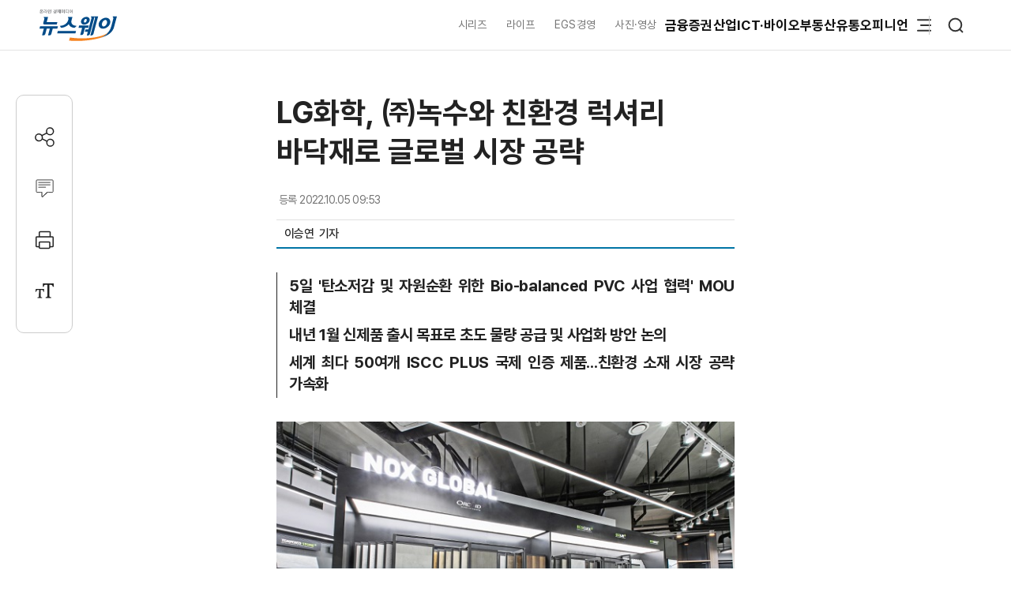

--- FILE ---
content_type: text/html; charset=UTF-8
request_url: https://www.newsway.co.kr/news/view?ud=2022100509533308947
body_size: 16270
content:
<!DOCTYPE html>
<html lang="ko">
<head>
<title>LG화학, ㈜녹수와 친환경 럭셔리 바닥재로 글로벌 시장 공략 - 뉴스웨이</title>
<meta charset="UTF-8">
<meta http-equiv="X-UA-Compatible" content="IE=edge">
<meta name="viewport" content="width=device-width,initial-scale=1.0,minimum-scale=1.0,maximum-scale=3.0,user-scalable=yes">
<meta name="title" content="LG화학, ㈜녹수와 친환경 럭셔리 바닥재로 글로벌 시장 공략 - 뉴스웨이">
<meta name="keywords" content="">
<meta name="description" content="LG화학이 바이오 원료를 활용한 PVC(폴리염화비닐)사업 협력에 나선다. LG화학은 5일 ㈜녹수 서초 사옥에서 LG화학 노국래 석유화학사업본부장과 ㈜녹수 고동환 대표 등 양사 경영진이 참석한 가운데 '탄소저감 및 자원순환을 위한 Bio-balanced PVC 사업 업무협약(MOU)'을 체결했다고 밝혔다. PVC는 우수한 단열 성능과 내구성으로 나무나 철을 대체하는 대표적인 범용 플라스틱으로 주로 바닥재나 창호, 건축자재 등의 원료로 사용된다">
<meta name="author" content="이승연">
<meta name="robots" content="max-image-preview:large">
<link rel="canonical" href="https://www.newsway.co.kr/news/view?ud=2022100509533308947">

<!-- og -->
<meta property="og:site_name" content="뉴스웨이">
<meta property="og:type" content="article">
<meta property="og:title" content="LG화학, ㈜녹수와 친환경 럭셔리 바닥재로 글로벌 시장 공략 - 뉴스웨이">
<meta property="og:description" content="LG화학이 바이오 원료를 활용한 PVC(폴리염화비닐)사업 협력에 나선다. LG화학은 5일 ㈜녹수 서초 사옥에서 LG화학 노국래 석유화학사업본부장과 ㈜녹수 고동환 대표 등 양사 경영진이 참석한 가운데 '탄소저감 및 자원순환을 위한 Bio-balanced PVC 사업 업무협약(MOU)'을 체결했다고 밝혔다. PVC는 우수한 단열 성능과 내구성으로 나무나 철을 대체하는 대표적인 범용 플라스틱으로 주로 바닥재나 창호, 건축자재 등의 원료로 사용된다">
<meta property="og:url" content="https://www.newsway.co.kr/news/view?ud=2022100509533308947">
<meta property="og:image" content="https://nimage.newsway.co.kr/photo/2022/10/05/20221005000033_0700.jpg">
<meta property="og:image:width" content="600">
<meta property="og:image:height" content="398">

<!-- twitter -->
<meta name="twitter:site" content="@newsway" >
<meta name="twitter:card" content="summary_large_image">
<meta name="twitter:title" content="LG화학, ㈜녹수와 친환경 럭셔리 바닥재로 글로벌 시장 공략 - 뉴스웨이">
<meta name="twitter:description" content="LG화학이 바이오 원료를 활용한 PVC(폴리염화비닐)사업 협력에 나선다. LG화학은 5일 ㈜녹수 서초 사옥에서 LG화학 노국래 석유화학사업본부장과 ㈜녹수 고동환 대표 등 양사 경영진이 참석한 가운데 '탄소저감 및 자원순환을 위한 Bio-balanced PVC 사업 업무협약(MOU)'을 체결했다고 밝혔다. PVC는 우수한 단열 성능과 내구성으로 나무나 철을 대체하는 대표적인 범용 플라스틱으로 주로 바닥재나 창호, 건축자재 등의 원료로 사용된다">
<meta name="twitter:image" content="https://nimage.newsway.co.kr/photo/2022/10/05/20221005000033_0700.jpg">
<meta name="twitter:creator" content="@newsway" >


<!-- DeepDive -->
<meta property="dd:content_id" content="2022100509533308947">
<meta property="dd:playtime" content="">
<meta property="dd:author" content="이승연">
<meta property="dd:category" content="">
<meta property="dd:published_time" content="2022-10-05T09:53:45+09:00">
<meta property="dd:modified_time" content="2022-10-05T09:53:45+09:00">
<meta property="dd:publisher" content="뉴스웨이">
<meta property="dd:availability" content="true">

<!-- article -->
<meta property="article:published_time" content="2022-10-05T09:53:45+09:00">

<script>
var g_strDispType   = "NW";
var g_strCategory   = "03.01.01";
var g_strNewsID     = "2022100509533308947_1";
var g_strRemoteIP   = "NULL";
</script>
<script src="https://nimage.newsway.co.kr/assets/js/logcollectscript_202209.js?Friday 16th of January 2026 04:20:17 AM"></script>

<script async src="https://pagead2.googlesyndication.com/pagead/js/adsbygoogle.js?client=ca-pub-2415398784695844" crossorigin="anonymous"></script>

<!-- taboola -->
<script type="text/javascript">
document.addEventListener("DOMContentLoaded", function() {
  window._taboola = window._taboola || [];
  _taboola.push({article:'auto'});
  !function (e, f, u, i) {
    if (!document.getElementById(i)){
      e.async = 1;
      e.src = u;
      e.id = i;
      f.parentNode.insertBefore(e, f);
    }
  }(document.createElement('script'),
  document.getElementsByTagName('script')[0],
  '//cdn.taboola.com/libtrc/newsway-mobile/loader.js',
  'tb_loader_script');
  if(window.performance && typeof window.performance.mark == 'function')
    {window.performance.mark('tbl_ic');}
});
</script>

<!-- kakao -->
<script src="https://developers.kakao.com/sdk/js/kakao.min.js" defer></script>
<script>
// dom로드가 완료 되면 실행
document.addEventListener("DOMContentLoaded", function() {
    Kakao.init('8e7f6b75370f0d08827c8f09991a2dfb');
});
</script>

<!-- google -->
<meta name="google-site-verification" content="LbLXsNkXj8kNTbitXHy55A2cIFG2nIXEnuMBatmoh0Y">

<!-- Google tag (gtag.js) -->
<script async src="https://www.googletagmanager.com/gtag/js?id=G-0F9N3T85JF"></script>
<script>
window.dataLayer = window.dataLayer || [];
function gtag(){dataLayer.push(arguments);}
gtag('js', new Date());

gtag('config', 'G-0F9N3T85JF');
</script>

<link rel="shortcut icon" href="https://nimage.newsway.co.kr/assets/image/favicon/newsway.ico" type="image/x-icon">
<link rel="apple-touch-icon" sizes="57x57" href="https://nimage.newsway.co.kr/assets/image/favicon/apple-icon-57x57.png">
<link rel="apple-touch-icon" sizes="60x60" href="https://nimage.newsway.co.kr/assets/image/favicon/apple-icon-60x60.png">
<link rel="apple-touch-icon" sizes="72x72" href="https://nimage.newsway.co.kr/assets/image/favicon/apple-icon-72x72.png">
<link rel="apple-touch-icon" sizes="76x76" href="https://nimage.newsway.co.kr/assets/image/favicon/apple-icon-76x76.png">
<link rel="apple-touch-icon" sizes="114x114" href="https://nimage.newsway.co.kr/assets/image/favicon/apple-icon-114x114.png">
<link rel="apple-touch-icon" sizes="120x120" href="https://nimage.newsway.co.kr/assets/image/favicon/apple-icon-120x120.png">
<link rel="apple-touch-icon" sizes="144x144" href="https://nimage.newsway.co.kr/assets/image/favicon/apple-icon-144x144.png">
<link rel="apple-touch-icon" sizes="152x152" href="https://nimage.newsway.co.kr/assets/image/favicon/apple-icon-152x152.png">
<link rel="apple-touch-icon" sizes="180x180" href="https://nimage.newsway.co.kr/assets/image/favicon/apple-icon-180x180.png">
<link rel="icon" type="image/png" sizes="192x192"  href="https://nimage.newsway.co.kr/assets/image/favicon/android-icon-192x192.png">
<link rel="icon" type="image/png" sizes="32x32" href="https://nimage.newsway.co.kr/assets/image/favicon/favicon-32x32.png">
<link rel="icon" type="image/png" sizes="96x96" href="https://nimage.newsway.co.kr/assets/image/favicon/favicon-96x96.png">
<link rel="icon" type="image/png" sizes="16x16" href="https://nimage.newsway.co.kr/assets/image/favicon/favicon-16x16.png">
<!-- <link rel="manifest" href="https://nimage.newsway.co.kr/assets/image/favicon/manifest.json"> -->
<meta name="msapplication-TileImage" content="https://nimage.newsway.co.kr/assets/image/favicon/ms-icon-144x144.png">

<link rel="stylesheet" href="https://nimage.newsway.co.kr/assets/css/common.css?v=20251110">
<link rel="stylesheet" href="https://nimage.newsway.co.kr/assets/css/new.css?v=20251107">

<link href="https://nimage.newsway.co.kr/assets/css/view.css?v=202601151" rel="stylesheet">
<link href="https://nimage.newsway.co.kr/assets/css/view-v2.css?v=202601151" rel="stylesheet">
<link href="https://nimage.newsway.co.kr/assets/css/sticky-menu.css?v=202601151" rel="stylesheet">
<link href="https://nimage.newsway.co.kr/assets/css/content-right.css?v=202601151" rel="stylesheet">

<script type="application/ld+json">
{
    "@context": "http://schema.org",
    "@type": "NewsArticle",
    "headline": "LG화학, ㈜녹수와 친환경 럭셔리 바닥재로 글로벌 시장 공략 - 뉴스웨이",
    "image": {
        "@type": "ImageObject",
        "@id": "https://nimage.newsway.co.kr/photo/2022/10/05/20221005000033_0700.jpg",
        "url": "https://nimage.newsway.co.kr/photo/2022/10/05/20221005000033_0700.jpg",
        "width": "600",
        "height": "398"
    },
    "author": {
        "@type": "Person",
        "name": "이승연",
        "url": "https://www.newsway.co.kr/reporter/lsy6320"
    },
    "publisher": {
        "@type": "Organization",
        "name": "뉴스웨이",
        "url": "https://www.newsway.co.kr",
        "logo": {
            "@type": "ImageObject",
            "url": "https://nimage.newsway.co.kr/assets/image/logo/logos_sns.png",
            "width": "800",
            "height": "800"
        },
        "sameAs": [
            "https://www.facebook.com/newswayon/",
            "https://post.naver.com/ewaynews",
            "https://www.youtube.com/channel/UCoFVLuTZ0FBrB54L4fU4uKQ"
        ]
    },
    "datePublished": "2022-10-05T09:53:45+09:00",
    "dateModified": "2022-10-05T09:53:45+09:00",
    "description": "LG화학이 바이오 원료를 활용한 PVC(폴리염화비닐)사업 협력에 나선다. LG화학은 5일 ㈜녹수 서초 사옥에서 LG화학 노국래 석유화학사업본부장과 ㈜녹수 고동환 대표 등 양사 경영진이 참석한 가운데 '탄소저감 및 자원순환을 위한 Bio-balanced PVC 사업 업무협약(MOU)'을 체결했다고 밝혔다. PVC는 우수한 단열 성능과 내구성으로 나무나 철을 대체하는 대표적인 범용 플라스틱으로 주로 바닥재나 창호, 건축자재 등의 원료로 사용된다",
    "mainEntityOfPage": {
        "@type": "webpage",
        "@id": "https://www.newsway.co.kr/news/view?ud=2022100509533308947"
    },
    "url": "https://www.newsway.co.kr/news/view?ud=2022100509533308947",
    "thumbnailUrl": "https://nimage.newsway.co.kr/photo/2022/10/05/20221005000033_0700.jpg"
}</script>

<script src="https://nimage.newsway.co.kr/assets/js/jquery.min.js"></script>
</head>
<body>
        <div id="blind"></div>
    
    <div id="wrap">
     
 
<div id="subheader" class="sub-header is-block">
    <div class="subheader-wrap">
        <a href="/" class="subheader-logo" aria-label="홈으로 이동">
            <img src="https://nimage.newsway.co.kr/assets/image/logo/newsway_logo_emblem.svg" alt="뉴스웨이로고"/>
        </a>
        <div class="header-body">
            <div class="navigation">
                <div class="gnb">
                    <a href="/series">시리즈</a>
                    <a href="/life">라이프</a>
                    <a href="/esg">EGS경영</a>
                    <a href="/pic">사진·영상</a>
                </div>
                <nav class="nav">
                    <ul>
                        <li><a href="/finance">금융</a></li>
                        <li><a href="/stock">증권</a></li>
                        <li><a href="/industry">산업</a></li>
                        <li><a href="/it">ICT·바이오</a></li>
                        <li><a href="/realestate">부동산</a></li>
                        <li><a href="/distribution-bio">유통</a></li>
                        <li><a href="/opinion">오피니언</a></li>
                    </ul>
                </nav>
                <div class="btn-box">
                    <button class="btn-menu" aria-expanded="false" aria-label="메뉴 열기">
                        <svg class="icon" viewBox="0 0 100 100">
                            <path class="line top" d="M 30,33 H 70" />
                            <path class="line middle" d="M 40,50 H 70" />
                            <path class="line bottom" d="M 30,67 H 70" />
                        </svg>
                    </button>
                    <button class="btn-search"><img src="https://nimage.newsway.co.kr/assets/image/searchIcon.svg" alt="검색"/></button>
                </div>
            </div>
            <!-- //전체메뉴 -->

            <div class="new-nav-sitemap">
                <div class="sitemap-wrap">
                    <div class="sitemap-navigation">
                        <div class="nav-sitemap-top">
                                                        <dl>
                                <dt><a href="/finance">금융</a>
                                    <button type="button"><img src="https://nimage.newsway.co.kr/assets/image/chevronUpIcon.svg" alt=""/></button>
                                </dt>
                                                                <dd><a href="/finance/bank">은행</a></dd>
                                                                <dd><a href="/finance/insurance">보험</a></dd>
                                                                <dd><a href="/finance/card">카드</a></dd>
                                                                <dd><a href="/finance/savings-bank">저축은행</a></dd>
                                                                <dd><a href="/finance/general">금융일반</a></dd>
                                                            </dl>
                                                        <dl>
                                <dt><a href="/stock">증권</a>
                                    <button type="button"><img src="https://nimage.newsway.co.kr/assets/image/chevronUpIcon.svg" alt=""/></button>
                                </dt>
                                                                <dd><a href="/stock/securities-company">증권·자산운용사</a></dd>
                                                                <dd><a href="/stock/item">종목</a></dd>
                                                                <dd><a href="/stock/investment-strategy">투자전략</a></dd>
                                                                <dd><a href="/stock/ipo">IPO</a></dd>
                                                                <dd><a href="/stock/blockchain">블록체인</a></dd>
                                                                <dd><a href="/stock/general">증권일반</a></dd>
                                                            </dl>
                                                        <dl>
                                <dt><a href="/industry">산업</a>
                                    <button type="button"><img src="https://nimage.newsway.co.kr/assets/image/chevronUpIcon.svg" alt=""/></button>
                                </dt>
                                                                <dd><a href="/industry/enterprise">재계</a></dd>
                                                                <dd><a href="/industry/electronics">전기·전자</a></dd>
                                                                <dd><a href="/industry/car">자동차</a></dd>
                                                                <dd><a href="/industry/heavy">중공업·방산</a></dd>
                                                                <dd><a href="/industry/energy-chemical">에너지·화학</a></dd>
                                                                <dd><a href="/industry/air-shipping">항공·해운</a></dd>
                                                                <dd><a href="/industry/general">산업일반</a></dd>
                                                            </dl>
                                                        <dl>
                                <dt><a href="/it">ICT·바이오</a>
                                    <button type="button"><img src="https://nimage.newsway.co.kr/assets/image/chevronUpIcon.svg" alt=""/></button>
                                </dt>
                                                                <dd><a href="/it/telecom">통신</a></dd>
                                                                <dd><a href="/it/game">게임</a></dd>
                                                                <dd><a href="/it/internet-platform">인터넷·플랫폼</a></dd>
                                                                <dd><a href="/it/pharmaceutical-bio">제약·바이오</a></dd>
                                                                <dd><a href="/it/general">ICT일반</a></dd>
                                                            </dl>
                                                        <dl>
                                <dt><a href="/realestate">부동산</a>
                                    <button type="button"><img src="https://nimage.newsway.co.kr/assets/image/chevronUpIcon.svg" alt=""/></button>
                                </dt>
                                                                <dd><a href="/realestate/construction">건설사</a></dd>
                                                                <dd><a href="/realestate/sell">분양</a></dd>
                                                                <dd><a href="/realestate/city-maintenance">도시정비</a></dd>
                                                                <dd><a href="/realestate/general">부동산일반</a></dd>
                                                            </dl>
                                                        <dl>
                                <dt><a href="/distribution-bio">유통</a>
                                    <button type="button"><img src="https://nimage.newsway.co.kr/assets/image/chevronUpIcon.svg" alt=""/></button>
                                </dt>
                                                                <dd><a href="/distribution-bio/channel">채널</a></dd>
                                                                <dd><a href="/distribution-bio/food">식음료</a></dd>
                                                                <dd><a href="/distribution-bio/fashion-beauty">패션·뷰티</a></dd>
                                                                <dd><a href="/distribution-bio/travel">여행</a></dd>
                                                                <dd><a href="/distribution-bio/general">유통일반</a></dd>
                                                            </dl>
                                                        <dl>
                                <dt><a href="/esg">ESG경영</a>
                                    <button type="button"><img src="https://nimage.newsway.co.kr/assets/image/chevronUpIcon.svg" alt=""/></button>
                                </dt>
                                                                <dd><a href="/esg/environment">친환경</a></dd>
                                                                <dd><a href="/esg/social">사회적가치</a></dd>
                                                                <dd><a href="/esg/governance">투명경영</a></dd>
                                                                <dd><a href="/esg/general">ESG일반</a></dd>
                                                            </dl>
                                                    </div>
                        <div class="nav-sitemap-bottom">
                                                        <dl>
                                <dt><a href="/series">시리즈</a></dt>
                                                                <dd><a href="/series/nwreport">NW리포트</a></dd>
                                                                <dd><a href="/series/storynews">스토리뉴스</a></dd>
                                                                <dd><a href="/series/issuefocus">이슈포커스</a></dd>
                                                                <dd><a href="/series/shareholding-structure">기업지배구조</a></dd>
                                                            </dl>
                                                        <dl>
                                <dt><a href="/opinion">오피니언</a></dt>
                                                                <dd><a href="/opinion/speciallist">전문가칼럼</a></dd>
                                                                <dd><a href="/opinion/desk">데스크 칼럼</a></dd>
                                                                <dd><a href="/opinion/note">기자수첩</a></dd>
                                                            </dl>
                                                        <dl>
                                <dt><a href="/life">라이프</a></dt>
                                                                <dd><a href="/life/shorts">Shorts</a></dd>
                                                                <dd><a href="/life/videos">영상</a></dd>
                                                                <dd><a href="/life/cardnews">카드뉴스</a></dd>
                                                                <dd><a href="/life/plan">기획연재</a></dd>
                                                            </dl>
                            
                                                        <dl>
                                <dt><a href="/pic">사진·영상</a></dt>
                                                                <dd><a href="/pic/onspot">온스팟</a></dd>
                                                                <dd><a href="/pic/storyphoto">스토리포토</a></dd>
                                                                <dd><a href="/pic/cut">한 컷</a></dd>
                                                            </dl>
                                                    </div>
                    </div>
                    <div class="sitemap-banner">
                        <a href="https://urba.newsway.co.kr" target="_blank"><img src="https://nimage.newsway.co.kr/assets/image/banner/mainmiddle_banner_250616_2.jpg" alt="도시정비 주택브랜드대상" /></a>
                        <a href="/anniversary" target="_blank"><img src="https://nimage.newsway.co.kr/assets/image/banner/mainmiddle_banner_251021.jpg" alt="제7회 블록체인비즈니스포럼"></a>
                    </div>
                </div>
            </div>
            <!-- //전체메뉴 -->
        </div>
    </div>
    <div class="progress-container-nav no-print"><div class="progress-bar-nav"></div></div>
</div>




<!-- //검색 -->
<aside id="search-popup">
    <div id="search-popup-area">
        <div class="search-popup-blind"></div>
        <div class="search-popup-box">
            <div class="search-popup-close">
                <button type="button"><i></i></button>
            </div>
            <div class="search-popup-logo">
                <section>
                    <div>
                        <span>
                            <a href="/" aria-label="홈으로 이동"></a>
                        </span>
                    </div>
                    <p>
                        <span>검색</span>
                    </p>
                </section>
            </div>
            <div class="search-popup-top">
                <section>
                    <div class="search-wrap">
                        <form action="/search" method="get">
                            <div class="search-box">
                                <input type="text" placeholder="검색어를 입력하세요." name="q">
                                <input type="submit" value="">
                            </div>
                        </form>
                    </div>
                </section>
            </div>
            <div class="search-popup-bottom">
                <!-- <section>
                    <p class="title">
                        <span>인기 검색어</span>
                    </p>
                    <ul class="search-tag">
                                            </ul>
                </section> -->
                <section>
                    <p class="title">
                        <span>주요 뉴스</span>
                    </p>
                    <ul class="search-news">
                                                <li>
                            <a href="/news/view?ud=2026011516310398219">
                                <article>
                                    <div class="news-text">
                                        <p class="headline">
                                            <span>토큰증권법, 국회 본회의 통과···금융 당국 &quot;2월 중 협의체 가동&quot;</span>
                                        </p>
                                        <p class="description">
                                            <span>토큰증권법이 국회 본회의를 통과하며 블록체인 기반 분산원장과 스마트 컨트랙트 등 혁신 기술이 도입된 자본시장 시대가 열렸다. 조각투자 활성화와 해킹 방지 효과가 기대되며, 금융위원회는 2월 토큰증권 협의체를 출범시켜 제도적 기반을 확충할 계획이다.</span>
                                        </p>
                                    </div>
                                                                        <div class="news-image">
                                        <figure>
                                            <img src="https://nimage.newsway.co.kr/photo/2023/07/26/20230726000024_0640.png" alt="토큰증권법, 국회 본회의 통과···금융 당국 &quot;2월 중 협의체 가동&quot;" loading="lazy">
                                        </figure>
                                    </div>
                                                                    </article>
                            </a>
                        </li>
                                                <li>
                            <a href="/news/view?ud=2026011515161271084">
                                <article>
                                    <div class="news-text">
                                        <p class="headline">
                                            <span>한화그룹 삼형제 분리 가속···김동관 중심 승계 변화없다</span>
                                        </p>
                                        <p class="description">
                                            <span>한화그룹이 ㈜한화 인적분할을 결정하며 그룹 지배구조 재편에 나섰다. 이번 조치는 김동관 부회장 중심의 경영권 승계 본격화와 맞물려 있단 평가다. 테크·라이프 부문 분리와 한화에너지 지분 재편으로 삼형제별 경영 구도가 명확해졌으며, 향후 방산·조선·에너지 등 핵심 사업 투자를 통한 성장 전략이 추진된다.</span>
                                        </p>
                                    </div>
                                                                        <div class="news-image">
                                        <figure>
                                            <img src="https://nimage.newsway.co.kr/photo/2025/12/17/20251217000090_0640.png" alt="한화그룹 삼형제 분리 가속···김동관 중심 승계 변화없다" loading="lazy">
                                        </figure>
                                    </div>
                                                                    </article>
                            </a>
                        </li>
                                                <li>
                            <a href="/news/view?ud=2026011516310233148">
                                <article>
                                    <div class="news-text">
                                        <p class="headline">
                                            <span>K-바이오, JPMHC서 신약·CDMO 글로벌 도약 청사진</span>
                                        </p>
                                        <p class="description">
                                            <span>JP모건 헬스케어 콘퍼런스에서 셀트리온, 삼성바이오로직스 등 한국 바이오 기업들이 신약 개발과 CDMO, 메디컬 에스테틱 등 다양한 분야의 글로벌 전략을 공개했다. 산업 전반의 구조적 성장과 글로벌 진출 본격화가 확인됐다.</span>
                                        </p>
                                    </div>
                                                                        <div class="news-image">
                                        <figure>
                                            <img src="https://nimage.newsway.co.kr/photo/2025/12/30/20251230000019_0640.png" alt="K-바이오, JPMHC서 신약·CDMO 글로벌 도약 청사진" loading="lazy">
                                        </figure>
                                    </div>
                                                                    </article>
                            </a>
                        </li>
                                                <li>
                            <a href="/news/view?ud=2026011513492847125">
                                <article>
                                    <div class="news-text">
                                        <p class="headline">
                                            <span>내비 넘어 소프트웨어까지···SK-벤츠, SDV 동맹 강화</span>
                                        </p>
                                        <p class="description">
                                            <span>SK그룹이 메르세데스-벤츠와 손잡고 미래 모빌리티 협력 확대에 나선다. 양사는 최근 모빌리티 시장이 소프트웨어중심차(SDV)로 전환하는 가운데 핵심 기술 역량을 결합해 차세대 모빌리티 전략을 공동으로 고도화한다는 구상이다. 티맵모빌리티는 서울 을지로 SKT타워에서 SK그룹과 메르세데스-벤츠그룹 주요 경영진이 참석한 가운데 미래 모빌리티 분야 협력 강화를 위한 전략적 파트너십 논의를 진행했다고 15일 밝혔다. 이번 논의에는 메</span>
                                        </p>
                                    </div>
                                                                        <div class="news-image">
                                        <figure>
                                            <img src="https://nimage.newsway.co.kr/photo/2026/01/15/20260115000057_0640.jpg" alt="내비 넘어 소프트웨어까지···SK-벤츠, SDV 동맹 강화" loading="lazy">
                                        </figure>
                                    </div>
                                                                    </article>
                            </a>
                        </li>
                                            </ul>
                </section>
            </div>
        </div>
    </div>
</aside>
<!-- //검색 -->

<div class="scroll-top">
    <button type="button"><img src="https://nimage.newsway.co.kr/assets/image/chevronUpIcon.svg" alt="맨위로"/></button>
</div>

<script>
document.addEventListener("DOMContentLoaded", function() {
    const header = document.getElementById("subheader");

    window.addEventListener("scroll", function() {
        if(window.scrollY > 100 && $(".new-nav-sitemap").css("display") == "none") {
            header.classList.add("fixed");
        } else if(window.scrollY <= 100 && $(".new-nav-sitemap").css("display") == "none") {
            header.classList.remove("fixed");
        }
    });
});
</script>

    

    

    <div class="progress-container no-print"><div class="progress-bar"></div></div>
<main role="main">
    <div id="container">
        <div class="content">
            <section>
                <div class="view-header">
                    <div class="view-header-area">
                        <div class="view-header-logo">
                            <a href="/"></a>
                        </div>
                        <div>
                            <p class="headline">
                                                                <span>LG화학, ㈜녹수와 친환경 럭셔리 바닥재로 글로벌 시장 공략</span>
                                                            </p>
                        </div>
                    </div>
                </div>
            </section>
            <section>
                <div class="main-header">
                    <div>
                        <p class="category">
                                                                                                            </p>
                        <h1 class="headline">
                            LG화학, ㈜녹수와 친환경 럭셔리 바닥재로 글로벌 시장 공략                                                    </h1>
                    </div>
                    <div class="view-option">
                        <div class="view-reporter">
                            <div class="view-text">
                                <div class="view-date">
                                    <p>
                                        <span>등록</span>
                                        <span>2022.10.05 09:53</span>
                                    </p>
                                                                    </div>
                            </div>
                            <div class="view-info">
                                <div class="view-info-author"><p><a href="/reporter/lsy6320"><span>이승연 </span></a></p><p><span>&nbsp;&nbsp;기자</span></p></div>
                                <div class="view-info-option">
                                    <div class="layer-share-view">
                                    <button class="btn-share" type="button" aria-label="공유하기">
                                        <img src="https://nimage.newsway.co.kr/assets/image/icons/share_icon.svg" alt="공유아이콘"/>공유</button>
                                        <div class="layer-popup-view share-popup-view">
                                            <div class="layer-header-view">
                                                <p>
                                                    <span><strong>SNS 공유</strong></span>
                                                </p>
                                            </div>
                                            <div class="layer-body-view">
                                                <ul>
                                                    <li>
                                                    <a href="javascript:void(kakaoLinkShare('LG화학, ㈜녹수와 친환경 럭셔리 바닥재로 글로벌 시장 공략', 'LG화학이 바이오 원료를 활용한 PVC(폴리염화비닐)사업 협력에 나선다. LG화학은 5일 ㈜녹수 서초 사옥에서 LG화학 노국래 석유화학사업본부장과 ㈜녹수 고동환 대표 등 양사 경영진이 참석한 가운데 \'탄소저감 및 자원순환을 위한 Bio-balanced PVC 사업 업무협약(MOU)\'을 체결했다고 밝혔다. PVC는 우수한 단열 성능과 내구성으로 나무나 철을 대체하는 대표적인 범용 플라스틱으로 주로 바닥재나 창호, 건축자재 등의 원료로 사용된다', 'https://nimage.newsway.co.kr/photo/2022/10/05/20221005000033_0640.jpg', 'https%3A%2F%2Fwww.newsway.co.kr%2Fnews%2Fview%3Fud%3D2022100509533308947'));" title="카카오톡">
                                                        <span>
                                                            <i>
                                                                <button aria-label="카카오톡 공유하기"></button>
                                                            </i>
                                                        </span>
                                                        <span>카카오톡</span>
                                                    </a>
                                                    </li>
                                                    <li onclick="facebookLinkShart('https://www.newsway.co.kr/news/view?ud=2022100509533308947', 'LG화학, ㈜녹수와 친환경 럭셔리 바닥재로 글로벌 시장 공략');">
                                                        <span>
                                                            <i>
                                                                <button aria-label="페이스북 공유하기"></button>
                                                            </i>
                                                        </span>
                                                        <span>페이스북</span>
                                                    </li>
                                                    <li onclick="twitterLinkShart('https://www.newsway.co.kr/news/view?ud=2022100509533308947', 'LG화학, ㈜녹수와 친환경 럭셔리 바닥재로 글로벌 시장 공략');">
                                                        <span>
                                                            <i>
                                                                <button aria-label="트위터 공유하기"></button>
                                                            </i>
                                                        </span>
                                                        <span>트위터</span>
                                                    </li>
                                                    <li class="layer-clip">
                                                        <span>
                                                            <i>
                                                                <button></button>
                                                            </i>
                                                        <span>URL 복사</span>
                                                    </li>
                                                </ul>
                                            </div>
                                            <button type="button" class="sticky-close-view" aria-label="닫기">
                                                <span class="visually_hidden">close</span>
                                            </button>
                                        </div>
                                    </div>
                                </div>
                            </div>
                        </div>
                    </div>
                </div>
            </section>
            <section>
                <div class="main-content" data-section="view">
                    <div class="content-wrap">
                        <div class="content-area">
                            <div class="content-left">
                                <div class="view-area">
                                    <article>
                                                                                <div class="view-subtitle">
                                            <p><div class="view_subtitle"><p><span>5일 '탄소저감 및 자원순환 위한 Bio-balanced PVC 사업 협력' MOU 체결</span><span>내년 1월 신제품 출시 목표로 초도 물량 공급 및 사업화 방안 논의</span><span>세계 최다 50여개 ISCC PLUS 국제 인증 제품...친환경 소재 시장 공략 가속화</span></p></div></p>
                                        </div>
                                        
                                                                                <div class="view-text" id="view-text">
                                            <div class="view-image" style="margin-top:30px;"><p class="img-center"><span><a href="javascript:void(imageViewPopup('20221005000033_1024.jpg'));" title="확대하기" style="cursor:zoom-in"><picture><source srcset="https://nimage.newsway.co.kr/photo/2022/10/05/20221005000033_0480.jpg" media="(max-width: 768px)"><img src="https://nimage.newsway.co.kr/photo/2022/10/05/20221005000033_0700.jpg" alt="LG화학의 소재가 적용된 녹수(NOX)의 친환경 럭셔리바닥재(LVT) 제품들. 사진=LG화학 제공"></picture></a><span class="img-caption">LG화학의 소재가 적용된 녹수(NOX)의 친환경 럭셔리바닥재(LVT) 제품들. 사진=LG화학 제공</span></span></p></div>
LG화학이 바이오 원료를 활용한 PVC(폴리염화비닐)사업 협력에 나선다. <br />
 <br />
LG화학은 5일 ㈜녹수 서초 사옥에서 LG화학 노국래 석유화학사업본부장과 ㈜녹수 고동환 대표 등 양사 경영진이 참석한 가운데 '탄소저감 및 자원순환을 위한 Bio-balanced PVC 사업 업무협약(MOU)'을 체결했다고 밝혔다. <br />
 <br />
PVC는 우수한 단열 성능과 내구성으로 나무나 철을 대체하는 대표적인 범용 플라스틱으로 주로 바닥재나 창호, 건축자재 등의 원료로 사용된다. <br />
 <br />
양사의 협력은 LG화학이 폐식용유 등 재생 가능한 식물성 원료를 활용해 만든PVC를 ㈜녹수에 공급하면 ㈜녹수가 이를 주거용·상업용 고성능 바닥재인 럭셔리비닐타일(LVT: Luxury Vinyl Tile)로 제작한 뒤 글로벌 유통망을 통해 전 세계 50여개국에서 판매하는 구조다. <br />
 <br />
㈜녹수는 상업용 럭셔리비닐타일(LVT) 기준 글로벌 시장 점유율 1위(약 20%) 업체로 ㈜녹수의 제품은 차별화된 다층구조 공법의 기술력과 품질, 세계 최다 디자인 등의 경쟁력으로 주로 대형마트, 공항 라운지, 고급 주거단지, 호텔, 백화점 등의 바닥재로 사용되고 있다. <br />
 <br />
양사는 내년 1월 신제품 출시를 목표로 LG화학은 ISCC PLUS 국제 인증을 받은 바이오 원료 적용(Bio-balanced) PVC 초도 물량을 ㈜녹수에 이달 공급할 예정이다. <br />
 <br />
ISCC PLUS(International Sustainability & Carbon Certification PLUS) 인증은 유럽연합(EU)의 재생에너지지침(Renewable Energy Directives)에 부합하는 국제인증 제도로 친환경 소재 및 제품 등의 지속가능성을 입증하는 대표적인 수단이다. <br />
        <div class="googlead no-print" style="text-align:center;">
            <!-- 뉴스웨이_M 300*250_기사내 -->
            <ins class="adsbygoogle" style="display:inline-block;width:300px;height:250px;margin-top:30px;" data-ad-client="ca-pub-2415398784695844" data-ad-slot="4167131988"></ins><script> (adsbygoogle = window.adsbygoogle || []).push({});</script>
        </div><br />
고동환 ㈜녹수 대표는 "LG화학과 오랜 협력 관계가 바이오 원료를 활용한 럭셔리 바닥재 개발로 이어지는 의미 있는 결실을 맺게 되어 기쁘게 생각한다"며, "녹수의 글로벌 제조 시설 및 유통망을 적극 활용해 Bio-balanced PVC 사용을 전제품으로 적용해 나가는 것은 물론 100% 재활용이 가능한 바닥재만 생산하는 계획을 확대해 전사 차원의 ESG 경영을 강화해 나갈 것"이라고 말했다. <br />
 <br />
노국래 LG화학 석유화학사업본부장은 "양사는 오랜 기간 동안 긴밀한 파트너십을 통해 친환경 소재를 적용한 다양한 혁신 제품으로 시장을 선도해 온 저력이 있다"며, "지속가능한 소재에 대한 고객의 니즈에 맞춰 사업구조와 제품 포트폴리오를 확대하고 글로벌 시장에서 친환경 소재 분야를 선도해 나갈 것"이라고 말했다. <br />
 <br />
한편, LG화학은 지난해 8월 바이오 원료를 적용한 SAP(고흡수성수지)의 첫 수출을 시작으로 PVC(폴리염화비닐), NPG(네오펜틸글리콜), Phenol(페놀), Acetone(아세톤) 등 국내외 주요 고객을 대상으로 공급 계약을 이어가고 있으며, 세계 최다인 50여개의 ISCC PLUS 국제 인증 제품으로 신규 시장 개척에 박차를 가하고 있다. 
                                            <!-- //// 관련기사 //// -->
                                                                                        <div id="drawer" class="hidden-content popover">
                                                <div class="popover-head">
                                                    <h3>관련기사</h3>
                                                    <button class="btn-close"><img src="https://nimage.newsway.co.kr/assets/image/icons/closeIcon.svg" alt="닫기"></button>
                                                </div>
                                                <ul id="view-related-popup">
                                                                                                        <li data-article-title="글로벌 톱 신용등급 따낸 LG엔솔, 中 CATL 제친 배경은" data-article-id="2022092607592959542" data-article-reporter="이승연" data-article-outdate="2022.09.26 14:33">
                                                        <a href="/news/view?ud=2022092607592959542">
                                                        <p>
                                                            <img src="https://nimage.newsway.co.kr/assets/image/icons/newsway_icon_low1.svg" alt="관련기사 아이콘">
                                                            글로벌 톱 신용등급 따낸 LG엔솔, 中 CATL 제친 배경은</p>
                                                        <span>2022.09.26 </span>
                                                        </a>
                                                    </li>
                                                                                                        <li data-article-title="LG에너지솔루션, 배터리 분야 산학협력 강화한다" data-article-id="2022092223030928792" data-article-reporter="윤경현" data-article-outdate="2022.09.22 23:03">
                                                        <a href="/news/view?ud=2022092223030928792">
                                                        <p>
                                                            <img src="https://nimage.newsway.co.kr/assets/image/icons/newsway_icon_low1.svg" alt="관련기사 아이콘">
                                                            LG에너지솔루션, 배터리 분야 산학협력 강화한다</p>
                                                        <span>2022.09.22 </span>
                                                        </a>
                                                    </li>
                                                                                                        <li data-article-title=" LG화학, 통풍치료제 유럽 임상 3상 돌입" data-article-id="2022091612251816306" data-article-reporter="이승연" data-article-outdate="2022.09.16 12:25">
                                                        <a href="/news/view?ud=2022091612251816306">
                                                        <p>
                                                            <img src="https://nimage.newsway.co.kr/assets/image/icons/newsway_icon_low1.svg" alt="관련기사 아이콘">
                                                             LG화학, 통풍치료제 유럽 임상 3상 돌입</p>
                                                        <span>2022.09.16 </span>
                                                        </a>
                                                    </li>
                                                                                                        <li data-article-title="LG화학, 청정수소 생산·활용 업무 '드림팀' 만들다" data-article-id="2022090516253999611" data-article-reporter="윤경현" data-article-outdate="2022.09.05 16:25">
                                                        <a href="/news/view?ud=2022090516253999611">
                                                        <p>
                                                            <img src="https://nimage.newsway.co.kr/assets/image/icons/newsway_icon_low1.svg" alt="관련기사 아이콘">
                                                            LG화학, 청정수소 생산·활용 업무 '드림팀' 만들다</p>
                                                        <span>2022.09.05 </span>
                                                        </a>
                                                    </li>
                                                                                                    </ul>
                                            </div>
                                                                                        <!-- //// 관련기사 //// -->
                                                                                    </div>

                                                                                <div class="view-bottom">
                                                                                        <div class="view-reporter">
                                                <div class="view-reporter-info">
                                                    <div class="view-image">
                                                        <figure>
                                                            <img src="https://nimage.newsway.co.kr/assets/image/photo/opinion/lsy6320.png" alt="" onerror="this.src='https://nimage.newsway.co.kr/assets/image/photo/noimage-m.png';">
                                                            <figcaption></figcaption>
                                                        </figure>
                                                    </div>
                                                    <div class="view-text">
                                                        <div>
                                                            <p>
                                                                <span class="company">뉴스웨이</span>
                                                                <span class="name">이승연 기자</span>
                                                            </p>
                                                            <p>
                                                                <span class="email">lsy@newsway.co.kr</span>
                                                            </p>
                                                        </div>
                                                        <div class="reporter-btn">
                                                            <p>
                                                                <a href="/reporter/lsy6320">
                                                                <span>+</span>
                                                                <span class="chanal-btn">기자채널</span>
                                                                </a>
                                                            </p>
                                                        </div>
                                                    </div>
                                                </div>
                                                                                            </div>
                                                                                    </div>
                                        
                                                                                <div class="view-related">
                                            <div class="view-related-top">
                                                <p class="title">
                                                    <span>관련기사</span>
                                                </p>
                                                                                            </div>
                                            <ul id="view-related-news">
                                                                                                <li data-article-title="글로벌 톱 신용등급 따낸 LG엔솔, 中 CATL 제친 배경은" data-article-id="2022092607592959542" data-article-reporter="이승연" data-article-outdate="2022.09.26 14:33" >
                                                    <a href="/news/view?ud=2022092607592959542">
                                                        <span><i><img src="https://nimage.newsway.co.kr/assets/image/icons/newsway_icon_low1.svg" alt="관련기사 아이콘"></i></span>
                                                        <span class="headline">글로벌 톱 신용등급 따낸 LG엔솔, 中 CATL 제친 배경은</span>
                                                        <span><time date="2022.09.26 14:33">2022.09.26 </time></span>
                                                    </a>
                                                </li>
                                                                                                <li data-article-title="LG에너지솔루션, 배터리 분야 산학협력 강화한다" data-article-id="2022092223030928792" data-article-reporter="윤경현" data-article-outdate="2022.09.22 23:03" >
                                                    <a href="/news/view?ud=2022092223030928792">
                                                        <span><i><img src="https://nimage.newsway.co.kr/assets/image/icons/newsway_icon_low1.svg" alt="관련기사 아이콘"></i></span>
                                                        <span class="headline">LG에너지솔루션, 배터리 분야 산학협력 강화한다</span>
                                                        <span><time date="2022.09.22 23:03">2022.09.22 </time></span>
                                                    </a>
                                                </li>
                                                                                                <li data-article-title=" LG화학, 통풍치료제 유럽 임상 3상 돌입" data-article-id="2022091612251816306" data-article-reporter="이승연" data-article-outdate="2022.09.16 12:25" >
                                                    <a href="/news/view?ud=2022091612251816306">
                                                        <span><i><img src="https://nimage.newsway.co.kr/assets/image/icons/newsway_icon_low1.svg" alt="관련기사 아이콘"></i></span>
                                                        <span class="headline"> LG화학, 통풍치료제 유럽 임상 3상 돌입</span>
                                                        <span><time date="2022.09.16 12:25">2022.09.16 </time></span>
                                                    </a>
                                                </li>
                                                                                                <li data-article-title="LG화학, 청정수소 생산·활용 업무 '드림팀' 만들다" data-article-id="2022090516253999611" data-article-reporter="윤경현" data-article-outdate="2022.09.05 16:25" >
                                                    <a href="/news/view?ud=2022090516253999611">
                                                        <span><i><img src="https://nimage.newsway.co.kr/assets/image/icons/newsway_icon_low1.svg" alt="관련기사 아이콘"></i></span>
                                                        <span class="headline">LG화학, 청정수소 생산·활용 업무 '드림팀' 만들다</span>
                                                        <span><time date="2022.09.05 16:25">2022.09.05 </time></span>
                                                    </a>
                                                </li>
                                                                                            </ul>
                                        </div>
                                        
                                        <div class="view-copyright">
                                            <p>
                                                <span>저작권자 © 온라인 경제미디어 뉴스웨이 · 무단 전재 및 재배포 금지</span>
                                            </p>
                                        </div>

                                        <div class="pc-ad-list no-print">
                                            <!-- 인라이플 광고20211123 -->
                                            <div style="margin:40px 0 20px 0;">
                                                <div id="smartmyd_MTQ0" data-disp_id="MTQ0">
                                                <script>
                                                document.addEventListener("DOMContentLoaded", function() {
                                                    (function(c,o,n,f,i,g,s) {
                                                    pb="";//passbackurl
                                                    kwd=""; //search keyword
                                                    if(c[n]&&s[n].s)return;c[n]=function(){(c[n].s=c[n].g||[]).push(arguments)};
                                                    i=o.createElement(f);i.async=1;i.charset="utf-8";i.src="//io.smartmyd.com/adReq/plugin.js?k=MTQ0"+"&pb="+encodeURIComponent(pb)+"&kwd="+encodeURIComponent(kwd);
                                                    g=o.getElementsByTagName(f)[0];g.parentNode.insertBefore(i,g);})(window,document,"smartmyd__MTQ0","script");

                                                    var p0 = document.getElementById('smartmyd_MTQ0');
                                                    var observer0 = new MutationObserver((mutations, obs) => {
                                                    var iframe0 = p0.querySelector('iframe');
                                                        if (iframe0) {
                                                            iframe0.setAttribute('title', '텍스트 광고');
                                                            obs.disconnect(); // 감시 중단
                                                        }
                                                    });

                                                    observer0.observe(p0, { childList: true, subtree: true });
                                                });
                                                </script>
                                                </div>
                                            </div>
                                            <!--// 인라이플 광고20211123 -->
                                        </div>

                                        <div class="mobile-ad-list no-print">
                                            <!-- 인라이플 광고20211123 -->
                                            <div class="text_ad" style="padding:15px; background:#fff;">
                                                <div><img src="https://nimage.newsway.co.kr/assets/image/view/ad_view_icon.gif" alt="ad"></div>
                                                <div style="height:1px;clear:both; "></div>
                                                <div id="smartmyd_MTQ1" data-disp_id="MTQ1">
                                                <script>
                                                document.addEventListener("DOMContentLoaded", function() {
                                                    (function(c,o,n,f,i,g,s) {
                                                    pb="";//passbackurl
                                                    kwd=""; //search keyword
                                                    if(c[n]&&s[n].s)return;c[n]=function(){(c[n].s=c[n].g||[]).push(arguments)};
                                                    i=o.createElement(f);i.async=1;i.charset="utf-8";i.src="//io.smartmyd.com/adReq/plugin.js?k=MTQ1"+"&pb="+encodeURIComponent(pb)+"&kwd="+encodeURIComponent(kwd);
                                                    g=o.getElementsByTagName(f)[0];g.parentNode.insertBefore(i,g);
                                                    })(window,document,"smartmyd__MTQ1","script");

                                                    var p1 = document.getElementById('smartmyd_MTQ1');
                                                    var observer1 = new MutationObserver((mutations, obs) => {
                                                    var iframe1 = p1.querySelector('iframe');
                                                        if (iframe1) {
                                                            iframe1.setAttribute('title', '텍스트 광고');
                                                            obs.disconnect(); // 감시 중단
                                                        }
                                                    });

                                                    observer1.observe(p1, { childList: true, subtree: true });
                                                });
                                                </script>
                                                </div>
                                            </div>
                                            <!--// 인라이플 광고20211123 -->
                                        </div>

                                           
                                        <a class="banner-daumcp" href="https://v.daum.net/channel/552788/home" target="_blank">
                                            <img src="https://nimage.newsway.co.kr/assets/image/banner/banner-daumcp-wide.png" alt="다음 뉴스웨이 언론사 구독"/>
                                        </a>
                                        <!-- <iframe src="https://v.daum.net/banner/552788" frameborder="0" width="100%" height="76px" style="margin:12px 0px"></iframe> -->
                                        <!-- // 다음 cp 20260115 -->

                                        <div id="view-comment" class="view-comment no-print">
                                            <p class="title">
                                                <span>댓글</span>
                                            </p>
                                            <!-- <livere-comment id="lv-container" client-id="xvjt0SaqjsOVRFbAT80i"></livere-comment>
                                            <script type="module" src="https://www.livere.org/assets/main-2f778410.js"></script> -->

                                            <div id="lv-container" data-id="newsway" data-uid="MTg5MS81NzU1Ny8zNDAyMQ==" >
                                                <script type="text/javascript">
                                                document.addEventListener("DOMContentLoaded", function() {
                                                    var refer = "newsway.co.kr/news/view?ud=2022100509533308947";

                                                    (function(d, s) {
                                                        var j, e = d.getElementsByTagName(s)[0];

                                                        if (typeof LivereTower === 'function') { return; }

                                                        j = d.createElement(s);
                                                        j.src = 'https://cdn-city.livere.com/js/embed.dist.js';
                                                        j.async = true;

                                                        e.parentNode.insertBefore(j, e);
                                                    })(document, 'script');
                                                });
                                                </script>
                                                <noscript>>Please activate JavaScript for write a comment in LiveRe.</noscript>
                                            </div>
                                        </div>

                                        <div class="pc-ad-list no-print" style="margin-bottom:20px;">
                                            <!-- 인라이플 애드센스 -->
                                            
        <div style="margin-top:20px; z-index:5; text-align:center;">
            <div style="display:inline-block;">
                <!-- PC 기사하단 250*250_좌측 -->
                <ins class="adsbygoogle"
                     style="display:inline-block;width:250px;height:250px"
                     data-ad-client="ca-pub-2415398784695844"
                     data-ad-slot="5837730784"></ins>
                <script>(adsbygoogle = window.adsbygoogle || []).push({});</script>
            </div>

            <div style="display:inline-block;">
                <!-- PC 기사하단 250*250_우측 -->
                <ins class="adsbygoogle"
                     style="display:inline-block;width:250px;height:250px"
                     data-ad-client="ca-pub-2415398784695844"
                     data-ad-slot="1419973626"></ins>
                <script>(adsbygoogle = window.adsbygoogle || []).push({});</script>
            </div>
        </div>                                            <!--// 인라이플 애드센스 -->
                                        </div>

                                        <div class="mobile-ad-list no-print" style="margin-bottom:20px;">
                                            <!-- 겟앤쇼 광고 -->
                                            <!-- <div style="margin:15px 0; text-align:center;">
                                                <iframe name="sc765" src="https://vod.shoppingcall.me/ad_shoppingCallme.php?aid=765" width="300" height="280" frameborder="0" scrolling="no"></iframe>
                                            </div> -->
                                            <!--// 겟앤쇼 광고 -->

                                            <!-- 딥다이브 광고 -->
                                            <!-- <article id="deepdive-wrap">
                                                <section style="padding:10px;">
                                                    <ins id="deepdive" data-wid="NSWNAM001"></ins>
                                                    <script type="text/javascript" src="https://deepdive.zum.com/widget/starter.js"></script>
                                                </section>
                                            </article> -->
                                            <!--// 딥다이브 광고 -->

                                            <!-- 인라이플 구글 애드센스 -->
                                            
        <article id="ad-google-wrap">
            <section class="boxgrid" style="text-align:center; margin-top:10px;">
                <!-- 뉴스웨이_M 300*250_기사하단 -->
                <ins class="adsbygoogle"
                     style="display:inline-block;width:300px;height:250px"
                     data-ad-client="ca-pub-2415398784695844"
                     data-ad-slot="3366058345"></ins>
                <script>(adsbygoogle = window.adsbygoogle || []).push({});</script>
            </section>
        </article>                                            <!--// 인라이플 구글 애드센스 -->
                                        </div>

                                        <!-- 타블라 광고 -->
                                        <div id="taboola-below-article-thumbnails" class="no-print"></div>
                                        <script type="text/javascript">
                                        document.addEventListener("DOMContentLoaded", function() {
                                            window._taboola = window._taboola || [];
                                            _taboola.push({
                                                mode: 'alternating-thumbnails-a-responsive',
                                                container: 'taboola-below-article-thumbnails',
                                                placement: 'Below Article Thumbnails',
                                                target_type: 'mix'
                                            });

                                            var p2 = document.getElementById('taboola-below-article-thumbnails');
                                            var observer2 = new MutationObserver((mutations, obs) => {
                                            var iframe2 = p2.querySelector('iframe');
                                                if (iframe2) {
                                                    iframe2.setAttribute('title', '광고');
                                                    obs.disconnect();
                                                }
                                            });

                                            observer2.observe(p2, { childList: true, subtree: true });
                                        });
                                        </script>
                                        <!--// 타블라 광고 -->
                                    </article>
                                </div>
                            </div>
                            <!-- <div class="content-right">
                            <//?php echo $html['contentRight']; ?>
                            </div> -->

                            <aside class="no-print">
                                <div class="sticky-menu">
                                    <ul>
                                        <li class="layer-share">
                                            <p>
                                                <button type="button" aria-label="공유하기"><i></i></button>
                                            </p>
                                            <div class="layer-popup share-popup">
                                                <div class="layer-header">
                                                    <p>
                                                        <span><strong>공유</strong></span>
                                                    </p>
                                                </div>
                                                <div class="layer-body">
                                                    <ul>
                                                        <li>
                                                        <a href="javascript:void(kakaoLinkShare('LG화학, ㈜녹수와 친환경 럭셔리 바닥재로 글로벌 시장 공략', 'LG화학이 바이오 원료를 활용한 PVC(폴리염화비닐)사업 협력에 나선다. LG화학은 5일 ㈜녹수 서초 사옥에서 LG화학 노국래 석유화학사업본부장과 ㈜녹수 고동환 대표 등 양사 경영진이 참석한 가운데 \'탄소저감 및 자원순환을 위한 Bio-balanced PVC 사업 업무협약(MOU)\'을 체결했다고 밝혔다. PVC는 우수한 단열 성능과 내구성으로 나무나 철을 대체하는 대표적인 범용 플라스틱으로 주로 바닥재나 창호, 건축자재 등의 원료로 사용된다', 'https://nimage.newsway.co.kr/photo/2022/10/05/20221005000033_0640.jpg', 'https%3A%2F%2Fwww.newsway.co.kr%2Fnews%2Fview%3Fud%3D2022100509533308947'));" title="카카오톡">
                                                            <span class="link-share-kakao">
                                                                <i></i>
                                                            </span>
                                                            <span>카카오톡</span>
                                                        </a>
                                                        </li>
                                                        <li onclick="facebookLinkShart('https://www.newsway.co.kr/news/view?ud=2022100509533308947', 'LG화학, ㈜녹수와 친환경 럭셔리 바닥재로 글로벌 시장 공략');">
                                                            <span class="link-share-facebook">
                                                                <i></i>
                                                            </span>
                                                            <span>페이스북</span>
                                                        </li>
                                                        <li onclick="twitterLinkShart('https://www.newsway.co.kr/news/view?ud=2022100509533308947', 'LG화학, ㈜녹수와 친환경 럭셔리 바닥재로 글로벌 시장 공략');">
                                                            <span class="link-share-twitter">
                                                                <i></i>
                                                            </span>
                                                            <span>트위터</span>
                                                        </li>
                                                        <li class="layer-clip">
                                                            <span class="link-share-copy">
                                                                <i></i>
                                                            </span>
                                                            <span>URL 복사</span>
                                                        </li>
                                                    </ul>
                                                </div>
                                                <button type="button" class="sticky-close" aria-label="공유하기 닫기">
                                                    <span><i></i></span>
                                                    <span class="visually_hidden">close</span>
                                                </button>
                                            </div>
                                        </li>
                                        <li class="layer-comment">
                                            <p>
                                                <button type="button" aria-label="댓글작성"><i></i></button>
                                            </p>
                                        </li>
                                        <li class="layer-print" data-id="2022100509533308947">
                                            <p>
                                                <button type="button" aria-label="프린트"><i></i></button>
                                            </p>
                                        </li>
                                        <li class="layer-font-size">
                                            <p>
                                                <button type="button" aria-label="글자크기 설정"><i></i></button>
                                            </p>
                                            <div class="layer-popup font-size-popup">
                                                <div class="layer-header">
                                                    <p>
                                                        <span><strong>글자크기 설정</strong></span>
                                                        <span>글자크기를 확대 및 축소하실 수 있습니다.</span>
                                                    </p>
                                                </div>
                                                <div class="layer-body">
                                                    <ul class="fs-wrap">
                                                        <li>
                                                            <button type="button" id="fs1" data-size=0.85>가</button>
                                                        </li>
                                                        <li>
                                                            <button type="button" id="fs2" data-size=0.95>가</button>
                                                        </li>
                                                        <li>
                                                            <button type="button" id="fs3" data-size=1>가</button>
                                                        </li>
                                                        <li>
                                                            <button type="button" id="fs4" data-size=1.123>가</button>
                                                        </li>
                                                        <li>
                                                            <button type="button" id="fs5" data-size=1.275>가</button>
                                                        </li>
                                                    </ul>
                                                </div>
                                                <button type="button" class="sticky-close" aria-label="글자크기 닫기">
                                                    <span>
                                                        <i></i>
                                                    </span>
                                                    <span class="visually_hidden">close</span>
                                                </button>
                                            </div>
                                        </li>
                                    </ul>
                                </div>
                            </aside>
                        </div>
                    </div>
                    <div class="content-right" id="content-right-box">
                        <section class="popular">
    <h2>많이 본 뉴스</h2>
    <ul id="view-popular">
                <li data-article-title="오름 기술이전 물질, 수익 가시화···BMS 핵심 자산 부각" data-article-id="2026011510202526134" data-article-reporter="이병현" data-article-outdate="2026.01.15 15:41">
            <a href="/news/view?ud=2026011510202526134" aria-label="오름 기술이전 물질, 수익 가시화···BMS 핵심 자산 부각">
                <span class="number first">1</span>
                <h4 class="popular-title">오름 기술이전 물질, 수익 가시화···BMS 핵심 자산 부각</h4>
            </a>
        </li>
                <li data-article-title="배터리 계약 줄취소···소재 업체도 '구조조정'" data-article-id="2026011515054471454" data-article-reporter="전소연" data-article-outdate="2026.01.15 15:51">
            <a href="/news/view?ud=2026011515054471454" aria-label="배터리 계약 줄취소···소재 업체도 '구조조정'">
                <span class="number ">2</span>
                <h4 class="popular-title">배터리 계약 줄취소···소재 업체도 '구조조정'</h4>
            </a>
        </li>
                <li data-article-title="&amp;quot;너무 올랐나&amp;quot;···계양전기, 차익 실현 매도에 10%대 하락" data-article-id="2026011510163962274" data-article-reporter="문혜진" data-article-outdate="2026.01.15 10:23">
            <a href="/news/view?ud=2026011510163962274" aria-label="&quot;너무 올랐나&quot;···계양전기, 차익 실현 매도에 10%대 하락">
                <span class="number ">3</span>
                <h4 class="popular-title">&quot;너무 올랐나&quot;···계양전기, 차익 실현 매도에 10%대 하락</h4>
            </a>
        </li>
                <li data-article-title="&amp;quot;K-배터리 업체 3곳 중 하나는 없어져야?&amp;quot;...강제 구조조정 가능성은" data-article-id="2026011516450656925" data-article-reporter="전소연|정단비" data-article-outdate="2026.01.15 17:44">
            <a href="/news/view?ud=2026011516450656925" aria-label="&quot;K-배터리 업체 3곳 중 하나는 없어져야?&quot;...강제 구조조정 가능성은">
                <span class="number ">4</span>
                <h4 class="popular-title">&quot;K-배터리 업체 3곳 중 하나는 없어져야?&quot;...강제 구조조정 가능성은</h4>
            </a>
        </li>
                <li data-article-title="한화, 상법개정 앞두고 인적분할···투자자들 주가 재평가 기대감 커졌다" data-article-id="2026011511084306386" data-article-reporter="김성수" data-article-outdate="2026.01.15 11:18">
            <a href="/news/view?ud=2026011511084306386" aria-label="한화, 상법개정 앞두고 인적분할···투자자들 주가 재평가 기대감 커졌다">
                <span class="number ">5</span>
                <h4 class="popular-title">한화, 상법개정 앞두고 인적분할···투자자들 주가 재평가 기대감 커졌다</h4>
            </a>
        </li>
            </ul>

    <a class="banner-daumcp banner-aside" href="https://v.daum.net/channel/552788/home" target="_blank">
        <img src="https://nimage.newsway.co.kr/assets/image/banner/banner-daumcp.png" alt="다음 뉴스웨이 언론사 구독"/>
    </a>
    <!-- // 다음 cp 20260115 -->

    <!-- 인라이플 구글 애드센스 -->
    <div class="no-print" style="">
        
        <div style="width: 216px; height: auto; margin:20px 0; text-align:center; background: #fff;">
            <!-- 2023뉴스웨이 200*400 우측1 -->
            <ins class="adsbygoogle"
                 style="display:inline-block;width:200px;height:400px"
                 data-ad-client="ca-pub-2415398784695844"
                 data-ad-slot="2888666417"></ins>
            <script>(adsbygoogle = window.adsbygoogle || []).push({});</script>
        </div>    </div>
    <!-- // 인라이플 구글 애드센스 -->

    <!-- 아동권리보장원 -->
    <div id="missingchild-area">
        <div class="missingchild-title">
            실종아동찾기 뉴스웨이가 함께합니다.
        </div>
        <div class="missingchild-content">
            <div class="missingchild-image">
                <a href="https://www.missingchild.or.kr" target="_blank" aria-label="실종아동찾기"><img src="https://nimage.newsway.co.kr/assets/image/missingchild/child/20241107150218017.jpg" alt="실종아동사진" loading="lazy" /></a>
            </div>
            <div>
                <a href="https://www.missingchild.or.kr" target="_blank" aria-label="실종아동찾기">
                    <div>김형철 (남, 당시 만2세)</div>
                    <div>실종일자 : 1984/05/29</div>
                    <div>실종지역 : 대구광역시 달서구</div>
                </a>
                <div>
                    <a href="https://www.missingchild.or.kr" target="_blank" aria-label="실종아동찾기"><img src="https://nimage.newsway.co.kr/assets/image/missingchild/missingchild_logo.png" style="width:100px;" alt="아동권리보장원로고" loading="lazy" /></a>
                </div>
            </div>
        </div>
    </div>
    <!-- 아동권리보장원 -->

    <!-- 인라이플 구글 애드센스 -->
    <div class="no-print">
        
        <div style="width: 216px; margin:20px 0; background: #fff; text-align:center;">
            <!-- 2023뉴스웨이 200*200 우측2 -->
            <ins class="adsbygoogle"
                 style="display:inline-block;width:200px;height:200px"
                 data-ad-client="ca-pub-2415398784695844"
                 data-ad-slot="5255244806"></ins>
            <script>(adsbygoogle = window.adsbygoogle || []).push({});</script>
        </div>    </div>
    <!-- 인라이플 구글 애드센스 -->
</section>                    </div>
                </div>
            </section>
        </div>
    </div>
</main>

    <footer>
    <div id="footer-wrap">
        <div class="footer-sitemap">
            <div class="footer-sitemap-area">
                                <dl>
                    <dt><a href="/finance">금융</a></dt>
                                        <dd><a href="/finance/bank">은행</a></dd>
                                        <dd><a href="/finance/insurance">보험</a></dd>
                                        <dd><a href="/finance/card">카드</a></dd>
                                        <dd><a href="/finance/savings-bank">저축은행</a></dd>
                                        <dd><a href="/finance/general">금융일반</a></dd>
                                    </dl>
                                <dl>
                    <dt><a href="/stock">증권</a></dt>
                                        <dd><a href="/stock/securities-company">증권·자산운용사</a></dd>
                                        <dd><a href="/stock/item">종목</a></dd>
                                        <dd><a href="/stock/investment-strategy">투자전략</a></dd>
                                        <dd><a href="/stock/ipo">IPO</a></dd>
                                        <dd><a href="/stock/blockchain">블록체인</a></dd>
                                        <dd><a href="/stock/general">증권일반</a></dd>
                                    </dl>
                                <dl>
                    <dt><a href="/industry">산업</a></dt>
                                        <dd><a href="/industry/enterprise">재계</a></dd>
                                        <dd><a href="/industry/electronics">전기·전자</a></dd>
                                        <dd><a href="/industry/car">자동차</a></dd>
                                        <dd><a href="/industry/heavy">중공업·방산</a></dd>
                                        <dd><a href="/industry/energy-chemical">에너지·화학</a></dd>
                                        <dd><a href="/industry/air-shipping">항공·해운</a></dd>
                                        <dd><a href="/industry/general">산업일반</a></dd>
                                    </dl>
                                <dl>
                    <dt><a href="/it">ICT·바이오</a></dt>
                                        <dd><a href="/it/telecom">통신</a></dd>
                                        <dd><a href="/it/game">게임</a></dd>
                                        <dd><a href="/it/internet-platform">인터넷·플랫폼</a></dd>
                                        <dd><a href="/it/pharmaceutical-bio">제약·바이오</a></dd>
                                        <dd><a href="/it/general">ICT일반</a></dd>
                                    </dl>
                                <dl>
                    <dt><a href="/realestate">부동산</a></dt>
                                        <dd><a href="/realestate/construction">건설사</a></dd>
                                        <dd><a href="/realestate/sell">분양</a></dd>
                                        <dd><a href="/realestate/city-maintenance">도시정비</a></dd>
                                        <dd><a href="/realestate/general">부동산일반</a></dd>
                                    </dl>
                                <dl>
                    <dt><a href="/distribution-bio">유통</a></dt>
                                        <dd><a href="/distribution-bio/channel">채널</a></dd>
                                        <dd><a href="/distribution-bio/food">식음료</a></dd>
                                        <dd><a href="/distribution-bio/fashion-beauty">패션·뷰티</a></dd>
                                        <dd><a href="/distribution-bio/travel">여행</a></dd>
                                        <dd><a href="/distribution-bio/general">유통일반</a></dd>
                                    </dl>
                                <dl>
                    <dt><a href="/esg">ESG경영</a></dt>
                                        <dd><a href="/esg/environment">친환경</a></dd>
                                        <dd><a href="/esg/social">사회적가치</a></dd>
                                        <dd><a href="/esg/governance">투명경영</a></dd>
                                        <dd><a href="/esg/general">ESG일반</a></dd>
                                    </dl>
                            </div>
            <div class="footer-sitemap-area">
                                <dl>
                    <dt><a href="/series">시리즈</a></dt>
                                        <dd><a href="/series/nwreport">NW리포트</a></dd>
                                        <dd><a href="/series/storynews">스토리뉴스</a></dd>
                                        <dd><a href="/series/issuefocus">이슈포커스</a></dd>
                                        <dd><a href="/series/shareholding-structure">기업지배구조</a></dd>
                                    </dl>
                                <dl>
                    <dt><a href="/opinion">오피니언</a></dt>
                                        <dd><a href="/opinion/speciallist">전문가칼럼</a></dd>
                                        <dd><a href="/opinion/desk">데스크 칼럼</a></dd>
                                        <dd><a href="/opinion/note">기자수첩</a></dd>
                                    </dl>
                                <dl>
                    <dt><a href="/life">라이프</a></dt>
                                        <dd><a href="/life/shorts">Shorts</a></dd>
                                        <dd><a href="/life/videos">영상</a></dd>
                                        <dd><a href="/life/cardnews">카드뉴스</a></dd>
                                        <dd><a href="/life/plan">기획연재</a></dd>
                                    </dl>
                
                                <dl>
                    <dt><a href="/pic">사진·영상</a></dt>
                                        <dd><a href="/pic/onspot">온스팟</a></dd>
                                        <dd><a href="/pic/storyphoto">스토리포토</a></dd>
                                        <dd><a href="/pic/cut">한 컷</a></dd>
                                    </dl>
                            </div>
        </div>
        <div class="footer-top">
            <div class="footer-intro">
                <div class="footer-intro-area">
                    <div>
                        <ul>
                            <li><a href="/company"><span>회사소개</span></a></li>
                            <li><a href="/company/privacypolicy"><span>개인정보처리방침</span></a></li>
                            <li><a href="/company/noemail"><span>이메일무단수집거부</span></a></li>
                            <li><a href="/company/youthpolicy"><span>청소년보호정책</span></a></li>
                            <li><a href="/company/codeofethics"><span>윤리강령</span></a></li>
                            <li><a href="/company/grievance"><span>고충처리</span></a></li>
                            <li><a href="/company/recruit"><span>인재채용</span></a></li>
                            <li><a href="/company/partnership"><span>제휴/광고문의</span></a></li>
                        </ul>
                    </div>
                    <!-- <div class="family-site">
                        <p>
                            <span>패밀리사이트</span>
                        </p>
                        <ul>
                            <li><a href="https://www.blockstreet.co.kr"><span>블록스트리트</span></a></li>
                        </ul>
                    </div> -->
                </div>
            </div>
        </div>
        <div class="footer-bottom">
            <div class="footer-bottom-area">
                <div>
                <p>
                    <span>(주)뉴스웨이</span>
                    <span>서울특별시 용산구 한강대로 308, 3층 (갈월동, 한국정보통신공사협회)</span>
                    <span>등록번호 : 서울, 아00528</span>
                    <span>등록일자 : 2008.03.10</span>
                    <span>발행일자 : 2008.03.10</span>
                </p>
                <p>
                    <span>제호 : 뉴스웨이</span>
                    <span>회장 · 발행인 : 김종현</span>
                    <span>편집인 : 황의신</span>
                    <span>편집국장 : 홍은호</span>
                    <span>청소년보호책임자 : 정헌철</span>
                    <span>Tel : 02. 799. 9700</span>
                    <span>Fax : 02. 799. 9724</span>
                    <span>mail to webmaster@newsway.co.kr</span>
                </p>
                <p>
                    <span>뉴스웨이의 모든 콘텐츠는 저작권법의 보호를 받는 바, 무단 전재·복사·배포 등은 법적 제재를 받을 수 있습니다.</span>
                    <span>Copyright © Newsway. All Rights Reserved.</span>
                    <span>청소년보호책임자 : 정헌철</span>
                    <a href="/company">회사소개</a>
                    <a href="javascript:setViewCookie();">PC버전보기</a>
                </p>
                </div>
                <div class="ft-banner">
                    <img src="https://nimage.newsway.co.kr/assets/image/banner/ft-ins-banner.png" alt="배너"/>
                </div>
            </div>
        </div>
    </div>
</footer>
<button type="button" class="btn-top">
    <i><img src="https://nimage.newsway.co.kr/assets/image/icons/scrolltop_icon.svg" alt="최상단으로 가기"></i>
    <span class="visually_hidden">TOP</span>
</button>

<script defer src="https://nimage.newsway.co.kr/assets/js/slick.min.js"></script>
<script defer src="https://nimage.newsway.co.kr/assets/js/common.js?v=20251107"></script>

<script defer src="https://nimage.newsway.co.kr/assets/js/google_event.js?v=202601121"></script>

<script src="https://nimage.newsway.co.kr/assets/js/view.js?v=20260115" defer></script>
<script src="https://nimage.newsway.co.kr/assets/js/content_right.js?v=20260115" defer></script>

<script>
function familyurl(url) {
    window.open('about:blank').location.href = url;
}

function setViewCookie(){
    var cookie = 'pcView=1;Domain=newsway.co.kr;Path=/;expires=Session';
    document.cookie = cookie;
    location.href="https://www.newsway.co.kr";
}
</script>
    </div>

<script type="text/javascript">
  window._taboola = window._taboola || [];
  _taboola.push({flush: true});
</script>
</body>
</html>


--- FILE ---
content_type: text/html; charset=utf-8
request_url: https://www.google.com/recaptcha/api2/aframe
body_size: 267
content:
<!DOCTYPE HTML><html><head><meta http-equiv="content-type" content="text/html; charset=UTF-8"></head><body><script nonce="5gjbd_t5EabrJUQlGljxvw">/** Anti-fraud and anti-abuse applications only. See google.com/recaptcha */ try{var clients={'sodar':'https://pagead2.googlesyndication.com/pagead/sodar?'};window.addEventListener("message",function(a){try{if(a.source===window.parent){var b=JSON.parse(a.data);var c=clients[b['id']];if(c){var d=document.createElement('img');d.src=c+b['params']+'&rc='+(localStorage.getItem("rc::a")?sessionStorage.getItem("rc::b"):"");window.document.body.appendChild(d);sessionStorage.setItem("rc::e",parseInt(sessionStorage.getItem("rc::e")||0)+1);localStorage.setItem("rc::h",'1768504824795');}}}catch(b){}});window.parent.postMessage("_grecaptcha_ready", "*");}catch(b){}</script></body></html>

--- FILE ---
content_type: image/svg+xml
request_url: https://nimage.newsway.co.kr/assets/image/chevronUpIcon.svg
body_size: 219
content:
<svg width="32" height="32" viewBox="0 0 32 32" fill="none" xmlns="http://www.w3.org/2000/svg">
<path d="M10 19L16.001 13L22 19" stroke="#333333" stroke-width="2" stroke-linecap="round" stroke-linejoin="round"/>
</svg>


--- FILE ---
content_type: image/svg+xml
request_url: https://nimage.newsway.co.kr/assets/image/searchIcon.svg
body_size: 410
content:
<svg width="24" height="24" viewBox="0 0 24 24" fill="none" xmlns="http://www.w3.org/2000/svg">
<path d="M16.9265 17.0396L20.3996 20.3996M19.2796 11.4396C19.2796 15.7695 15.7695 19.2796 11.4396 19.2796C7.1097 19.2796 3.59961 15.7695 3.59961 11.4396C3.59961 7.1097 7.1097 3.59961 11.4396 3.59961C15.7695 3.59961 19.2796 7.1097 19.2796 11.4396Z" stroke="#333333" stroke-width="2" stroke-linecap="round"/>
</svg>


--- FILE ---
content_type: application/javascript
request_url: https://nimage.newsway.co.kr/assets/js/logcollectscript_202209.js?Friday%2016th%20of%20January%202026%2004:20:17%20AM
body_size: 3004
content:
<!--
var gDomain="log.newsway.co.kr";
var getUrl = document.location.href;
var i, uLen, sStr, Smenu1, Smenu2, Gmenu1, Gmenu2;

var gService = true;
var gTimeZone = 9;

if( typeof(g_strReferer) == "undefined" )
{
	g_strReferer = document.referrer;
}

if( typeof(g_strNewsID) == "undefined" )
{
	g_strNewsID = 'SKIP';
}
if( typeof(g_strCategory) == "undefined" )
{
	g_strCategory = 'SKIP';
}


if( typeof(g_strDispType) == "undefined" )
{
	g_strDispType = 'goodon';
}

// Code section for Enable First-Party Cookie Tracking
function dcsCookie(){
 if (typeof(dcsOther)=="function"){
  dcsOther();
 }
 else if (typeof(dcsPlugin)=="function"){
  dcsPlugin();
 }
 else if (typeof(dcsFPC)=="function"){
  dcsFPC(gTimeZone);
 }
}
function dcsGetCookie(name){
 var pos=document.cookie.indexOf(name+"=");
 if (pos!=-1){
  var start=pos+name.length+1;
  var end=document.cookie.indexOf(";",start);
  if (end==-1){
   end=document.cookie.length;
  }
  return unescape(document.cookie.substring(start,end));
 }
 return null;
}
function dcsGetCrumb(name,crumb){
 var aCookie=dcsGetCookie(name).split(":");
 for (var i=0;i<aCookie.length;i++){
  var aCrumb=aCookie[i].split("=");
  if (crumb==aCrumb[0]){
   return aCrumb[1];
  }
 }
 return null;
}
function dcsFPC(offset){
 if (typeof(offset)=="undefined"){
  return;
 }
 var name=gFpc;
 var dCur=new Date();
 dCur.setTime(dCur.getTime()+(dCur.getTimezoneOffset()*60000)+(offset*3600000));
 var dExp=new Date(dCur.getTime()+315360000000);
 var dSes=new Date(dCur.getTime());
 if (document.cookie.indexOf(name+"=")!=-1){
  var id=dcsGetCrumb(name,"id");
  var lv=parseInt(dcsGetCrumb(name,"lv"));
  var ss=parseInt(dcsGetCrumb(name,"ss"));
  if ((id==null)||(id=="null")||isNaN(lv)||isNaN(ss)){
   return;
  }
  WT.co_f=id;
  WT.vt_f="0";
  WT.vt_f_a="0";
  var dLst=new Date(lv);
  dSes.setTime(ss);
  if ((dCur.getTime()>(dLst.getTime()+1800000))||(dCur.getTime()>(dSes.getTime()+28800000))){
   dSes.setTime(dCur.getTime());
   WT.vt_f_s="1";
  }
  if ((dCur.getDay()!=dLst.getDay())||(dCur.getMonth()!=dLst.getMonth())||(dCur.getYear()!=dLst.getYear())){
   WT.vt_f_d="1";
  }
 }
 else{
  var tmpname=name+"_TMP=";
  document.cookie=tmpname+"1";
  if (document.cookie.indexOf(tmpname)!=-1){
   document.cookie=tmpname+"; expires=Thu, 01-Jan-1970 00:00:01 GMT";
   if ((typeof(gWtId)!="undefined")&&(gWtId!="")){
    WT.co_f=gWtId;
    WT.vt_f="0";
   }
   else if ((typeof(gTempWtId)!="undefined")&&(gTempWtId!="")){
    WT.co_f=gTempWtId;
    WT.vt_f="1";
   }
   else{
    WT.co_f="2";
    var cur=dCur.getTime().toString();
    for (var i=2;i<=(32-cur.length);i++){
     WT.co_f+=Math.floor(Math.random()*16.0).toString(16);
    }
    WT.co_f+=cur;
    WT.vt_f="1";
   }
   WT.vt_f_a=(typeof(gWtAccountRollup)!="undefined")?"0":"1";
   WT.vt_f_s="1";
   WT.vt_f_d="1";
  }
  else{
   WT.vt_f="2";
   WT.vt_f_a="2";
   return;
  }
 }
 WT.co_f=escape(WT.co_f);
 WT.vt_sid=WT.co_f+"."+dSes.getTime();
 var expiry="; expires="+dExp.toGMTString();
 document.cookie=name+"="+"id="+WT.co_f+":lv="+dCur.getTime().toString()+":ss="+dSes.getTime().toString()+expiry+"; path=/"+(((typeof(gFpcDom)!="undefined")&&(gFpcDom!=""))?("; domain="+gFpcDom):(""));
}

// Code section for Use the new first-party cookie generated with this tag.
var gFpc="WT_FPC";
var gWtId="";
var gTempWtId="";
if (gService){
 var gConvert=true;
}


function dcsMultiTrack(){
 for (var i=0;i<arguments.length;i++){
  if (arguments[i].indexOf('WT.')==0){
    WT[arguments[i].substring(3)]=arguments[i+1];
    i++;
  }
  if (arguments[i].indexOf('DCS.')==0){
    DCS[arguments[i].substring(4)]=arguments[i+1];
    i++;
  }
  if (arguments[i].indexOf('DCSext.')==0){
    DCSext[arguments[i].substring(7)]=arguments[i+1];
    i++;
  }
 }
 var dCurrent=new Date();
 DCS.dcsdat=dCurrent.getTime();
 dcsTag();
}


function dcsAdv(){
 dcsFunc("dcsCookie");
}

var RE={"%09":/\t/g,"%20":/ /g,"%23":/\#/g,"%26":/\&/g,"%2B":/\+/g,"%3F":/\?/g,"%5C":/\\/g};

var gFV="";

var gImages=new Array;
var gIndex=0;
var DCS=new Object();
var WT=new Object();
var DCSext=new Object();
var gQP=new Array();
 /*
// Add customizations here
  alert("http"+(window.location.protocol.indexOf('https:')==0?'s':'')+"://"+gMTDomain+"/"+gDcsId+"/wtid.js")
if ((typeof(gConvert)!="undefined")&&gConvert&&(document.cookie.indexOf(gFpc+"=")==-1)){
  //document.write("<SCR"+"IPT Language='JavaScript' SRC='"+"http"+(window.location.protocol.indexOf('https:')==0?'s':'')+"://"+gMTDomain+"/"+gDcsId+"/wtid.js"+"'></SCR"+"IPT>");

}
*/
function dcsVar(){
 DCS.dcstype = g_strDispType;
 DCS.dcsnid = g_strNewsID;
 DCS.dcsscode = g_strCategory;
 DCS.dcsref = g_strReferer;
 var dCurrent=new Date();
 WT.tz=dCurrent.getTimezoneOffset()/60*-1;
 if (WT.tz==0){
  WT.tz="0";
 }
 WT.bh=dCurrent.getHours();
 WT.navi=navigator.appName;
 WT.naviver=navigator.appVersion;
 WT.ul=navigator.appName=="Netscape"?navigator.language:navigator.userLanguage;
 if (typeof(screen)=="object"){
  WT.cd=navigator.appName=="Netscape"?screen.pixelDepth:screen.colorDepth;
  WT.sr=screen.width+"x"+screen.height;
 }
 if (typeof(navigator.javaEnabled())=="boolean"){
  WT.jo=navigator.javaEnabled()?"Yes":"No";
 }
 if (document.title){
  WT.ti=document.title;
 }
 WT.js="Yes";
 if (typeof(gVersion)!="undefined"){
  WT.jv=gVersion;
 }
 if (document.body&&document.body.addBehavior){
  document.body.addBehavior("#default#clientCaps");
  if (document.body.connectionType){
   WT.ct=document.body.connectionType;
  }
  document.body.addBehavior("#default#homePage");
  WT.hp="0";
 }
 if (parseInt(navigator.appVersion)>3){
  if ((navigator.appName=="Microsoft Internet Explorer")&&document.body){
   WT.bs=document.body.offsetWidth+"x"+document.body.offsetHeight;
  }
  else if (navigator.appName=="Netscape"){
   WT.bs=window.innerWidth+"x"+window.innerHeight;
  }
 }
 WT.fi="No";
 if (window.ActiveXObject){
  if ((typeof(gFV)!="undefined")&&(gFV.length>0)){
     WT.fi="Yes";
   WT.fv=gFV;
  }
 }
 else if (navigator.plugins&&navigator.plugins.length){
  for (var i=0;i<navigator.plugins.length;i++){
   if (navigator.plugins[i].name.indexOf('Shockwave Flash')!=-1){
    WT.fi="Yes";
    WT.fv=navigator.plugins[i].description.split(" ")[2];
    break;
   }
  }
 }
// WT.sp="@@SPLITVALUE@@";
WT.var_Gmenu1 = Gmenu1;
WT.var_Gmenu2 = Gmenu2;
 DCS.dcsdat=dCurrent.getTime();
 DCS.dcssip=window.location.hostname;
 DCS.dcsuri=window.location.pathname;
 if (window.location.search){
  DCS.dcsqry=window.location.search;
  if (gQP.length>0){
   for (var i=0;i<gQP.length;i++){
    var pos=DCS.dcsqry.indexOf(gQP[i]);
    if (pos!=-1){
     var front=DCS.dcsqry.substring(0,pos);
     var end=DCS.dcsqry.substring(pos+gQP[i].length,DCS.dcsqry.length);
     DCS.dcsqry=front+end;
    }
   }
  }
 }
}

function A(N,V){
 return "&"+N+"="+dcsEscape(V);
}

function dcsEscape(S){
 if (typeof(RE)!="undefined"){
  var retStr = new String(S);
  for (R in RE){
   retStr = retStr.replace(RE[R],R);
  }
  return retStr;
 }
 else{
  return escape(S);
 }
}

function dcsLoadHref(evt){
 if ((typeof(gHref)!="undefined")&&(gHref.length>0)){
  window.location=gHref;
  gHref="";
 }
}

function dcsCreateImage(dcsSrc){
 if (document.images){
  gImages[gIndex]=new Image;
  if ((typeof(gHref)!="undefined")&&(gHref.length>0)){
   gImages[gIndex].onload=gImages[gIndex].onerror=dcsLoadHref;
  }
  gImages[gIndex].src=dcsSrc;
  gIndex++;
 }
 else{
  document.write('<IMG BORDER="0" NAME="DCSIMG" WIDTH="1" HEIGHT="1" SRC="'+dcsSrc+'">');
 }
}

function dcsMeta(){
 var elems;
 if (document.all){
  elems=document.all.tags("meta");
 }
 else if (document.documentElement){
  elems=document.getElementsByTagName("meta");
 }
 if (typeof(elems)!="undefined"){
  for (var i=1;i<=elems.length;i++){
   var meta=elems.item(i-1);
   if (meta.name){
    if (meta.name.indexOf('WT.')==0){
     WT[meta.name.substring(3)]=meta.content;
    }
    else if (meta.name.indexOf('DCSext.')==0){
     DCSext[meta.name.substring(7)]=meta.content;
    }
    else if (meta.name.indexOf('DCS.')==0){
     DCS[meta.name.substring(4)]=meta.content;
    }
   }
  }
 }
}


function dcsTag(){
 var P="https://"+ gDomain +"/logcollect.gif?";
 for (N in DCS){
  if (DCS[N]) {
   P+=A(N,DCS[N]);
  }
 }
 for (N in WT){
  if (WT[N]) {
   P+=A("WT."+N,WT[N]);
  }
 }
 for (N in DCSext){
  if (DCSext[N]) {
   P+=A(N,DCSext[N]);
  }
 }
 if (P.length>1950&&navigator.userAgent.indexOf('MSIE')>=0){
  P=P.substring(0,1950)+"&WT.tu=1";
 }

 dcsCreateImage(P);
}

function dcsFunc(func){
 if (typeof(window[func])=="function"){
  window[func]();
 }
}


dcsVar();
dcsMeta();
dcsFunc("dcsAdv");
dcsTag();
//-->

--- FILE ---
content_type: image/svg+xml
request_url: https://nimage.newsway.co.kr/assets/image/icons/comment_icon.svg
body_size: 1588
content:
<?xml version="1.0" encoding="utf-8"?>
<!-- Generator: Adobe Illustrator 26.0.2, SVG Export Plug-In . SVG Version: 6.00 Build 0)  -->
<svg version="1.1" id="레이어_1" xmlns="http://www.w3.org/2000/svg" xmlns:xlink="http://www.w3.org/1999/xlink" x="0px"
	 y="0px" viewBox="0 0 500 500" style="enable-background:new 0 0 500 500;" xml:space="preserve">
<style type="text/css">
	.st0{fill-rule:evenodd;clip-rule:evenodd;fill:#FFFFFF;}
	.st1{fill:none;stroke:#222222;stroke-width:20;stroke-miterlimit:10;}
	.st2{fill:#212121;}
	.st3{fill:#FFFFFF;stroke:#222222;stroke-width:17;stroke-miterlimit:10;}
	.st4{fill:#222222;}
	.st5{fill:none;stroke:#222222;stroke-width:17;stroke-miterlimit:10;}
</style>
<path class="st0" d="M221-227.7"/>
<path class="st1" d="M197.7,336.1"/>
<path class="st2" d="M186.9,343.8c0,0-1-17.6-24.8-17.1l-2.4,19.2c0,0,6.6-0.5,7.2,4.8l-4.7-12.1l-2.8-12.6L186.9,343.8z"/>
<path class="st3" d="M152.1,352.6"/>
<path class="st3" d="M152.1,352.6H59.3c-10.7,0-19.3-8.6-19.3-19.3V57.7c0-10.7,8.6-19.3,19.3-19.3h385.1c10.7,0,19.3,8.6,19.3,19.3
	v275.6c0,10.7-8.6,19.3-19.3,19.3h-71.6"/>
<path class="st4" d="M151.6,361h15.6c0,0,3.3-1.5,3.5,5.5v84.6c0,0,0.5,15.1,11.3,20.6c0,0,6.5,5.5,19.6,2.5c0,0,7.3-2,10.1-6
	l108-107.5h53l19.3-8.2l-19.3-8.1l-52.4,0.3c0,0-15.1,0.1-19.6,5.2L197,455c0,0-5.4,1.8-5.4-3l-0.1-91.5c0,0,0.1-15.6-7.9-16h-31.8
	L151.6,361z"/>
<line class="st5" x1="90.1" y1="103.4" x2="395.3" y2="102.7"/>
<line class="st5" x1="90.9" y1="162.9" x2="396.1" y2="162.1"/>
<line class="st5" x1="90.9" y1="223.2" x2="282.7" y2="222.4"/>
</svg>
